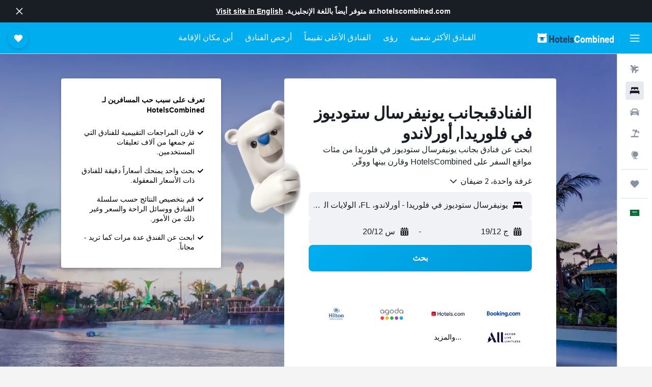

--- FILE ---
content_type: text/css;charset=UTF-8
request_url: https://content.r9cdn.net/res/combined.css?v=b41ea8677682aeb2e6a9e862de25810782d149cb&cluster=4
body_size: 3951
content:
@-webkit-keyframes wiggle{0%{-webkit-transform:rotateZ(8deg);transform:rotateZ(8deg)}50%{-webkit-transform:rotateZ(-8deg);transform:rotateZ(-8deg)}to{-webkit-transform:rotateZ(8deg);transform:rotateZ(8deg)}}@-moz-keyframes wiggle{0%{-webkit-transform:rotateZ(8deg);transform:rotateZ(8deg)}50%{-webkit-transform:rotateZ(-8deg);transform:rotateZ(-8deg)}to{-webkit-transform:rotateZ(8deg);transform:rotateZ(8deg)}}@keyframes wiggle{0%{-webkit-transform:rotateZ(8deg);transform:rotateZ(8deg)}50%{-webkit-transform:rotateZ(-8deg);transform:rotateZ(-8deg)}to{-webkit-transform:rotateZ(8deg);transform:rotateZ(8deg)}}@-webkit-keyframes fadeIn{0%{opacity:0;visibility:hidden}to{opacity:1;visibility:visible}}@-moz-keyframes fadeIn{0%{opacity:0;visibility:hidden}to{opacity:1;visibility:visible}}@keyframes fadeIn{0%{opacity:0;visibility:hidden}to{opacity:1;visibility:visible}}@-webkit-keyframes fadeOut{0%{opacity:1;visibility:visible}to{opacity:0;visibility:hidden}}@-moz-keyframes fadeOut{0%{opacity:1;visibility:visible}to{opacity:0;visibility:hidden}}@keyframes fadeOut{0%{opacity:1;visibility:visible}to{opacity:0;visibility:hidden}}@-webkit-keyframes cubeRotation{0%{transform:rotateX(-20deg) rotateY(-40deg)}50%{transform:rotateX(-20deg) rotateY(-240deg)}to{transform:rotateX(-20deg) rotateY(-400deg)}}@-moz-keyframes cubeRotation{0%{transform:rotateX(-20deg) rotateY(-40deg)}50%{transform:rotateX(-20deg) rotateY(-240deg)}to{transform:rotateX(-20deg) rotateY(-400deg)}}@keyframes cubeRotation{0%{transform:rotateX(-20deg) rotateY(-40deg)}50%{transform:rotateX(-20deg) rotateY(-240deg)}to{transform:rotateX(-20deg) rotateY(-400deg)}}@-webkit-keyframes fadeDown{0%{margin-top:-10px;opacity:0}to{margin-top:0;opacity:1}}@-moz-keyframes fadeDown{0%{margin-top:-10px;opacity:0}to{margin-top:0;opacity:1}}@keyframes fadeDown{0%{margin-top:-10px;opacity:0}to{margin-top:0;opacity:1}}@-webkit-keyframes fill{0%{width:0}to{width:100%}}@-moz-keyframes fill{0%{width:0}to{width:100%}}@keyframes fill{0%{width:0}to{width:100%}}@-webkit-keyframes pulseCircleShadow{0%{box-shadow:0 0 4px rgba(31,148,244,0.8)}50%{box-shadow:0 0 12px rgba(31,148,244,0.9)}to{box-shadow:0 0 4px rgba(31,148,244,0.8)}}@-moz-keyframes pulseCircleShadow{0%{box-shadow:0 0 4px rgba(31,148,244,0.8)}50%{box-shadow:0 0 12px rgba(31,148,244,0.9)}to{box-shadow:0 0 4px rgba(31,148,244,0.8)}}@keyframes pulseCircleShadow{0%{box-shadow:0 0 4px rgba(31,148,244,0.8)}50%{box-shadow:0 0 12px rgba(31,148,244,0.9)}to{box-shadow:0 0 4px rgba(31,148,244,0.8)}}@-webkit-keyframes pulseColor{0%{background-color:#9c9c9c}50%{background-color:#000}to{background-color:#9c9c9c}}@-moz-keyframes pulseColor{0%{background-color:#9c9c9c}50%{background-color:#000}to{background-color:#9c9c9c}}@keyframes pulseColor{0%{background-color:#9c9c9c}50%{background-color:#000}to{background-color:#9c9c9c}}@-webkit-keyframes pulseGray{0%{background:#f5f5f5}50%{background:#e5e5e5}to{background:#f5f5f5}}@-moz-keyframes pulseGray{0%{background:#f5f5f5}50%{background:#e5e5e5}to{background:#f5f5f5}}@keyframes pulseGray{0%{background:#f5f5f5}50%{background:#e5e5e5}to{background:#f5f5f5}}@-webkit-keyframes pulseLightGray{0%{background:#f1f4f7}50%{background:#fafafc}to{background:#f1f4f7}}@-moz-keyframes pulseLightGray{0%{background:#f1f4f7}50%{background:#fafafc}to{background:#f1f4f7}}@keyframes pulseLightGray{0%{background:#f1f4f7}50%{background:#fafafc}to{background:#f1f4f7}}@-webkit-keyframes fadeInFromNone{0%{height:auto;opacity:0}1%{height:auto;opacity:0}to{height:auto;opacity:1}}@-moz-keyframes fadeInFromNone{0%{height:auto;opacity:0}1%{height:auto;opacity:0}to{height:auto;opacity:1}}@keyframes fadeInFromNone{0%{height:auto;opacity:0}1%{height:auto;opacity:0}to{height:auto;opacity:1}}@-webkit-keyframes fadeOutToNone{0%{height:auto;opacity:1}99%{height:auto;opacity:0}to{height:0;opacity:0}}@-moz-keyframes fadeOutToNone{0%{height:auto;opacity:1}99%{height:auto;opacity:0}to{height:0;opacity:0}}@keyframes fadeOutToNone{0%{height:auto;opacity:1}99%{height:auto;opacity:0}to{height:0;opacity:0}}@-webkit-keyframes tinySpinner{to{transform:rotate(360deg)}}@-moz-keyframes tinySpinner{to{transform:rotate(360deg)}}@keyframes tinySpinner{to{transform:rotate(360deg)}}@-webkit-keyframes fadeDownOutUpIn{0%{opacity:1;transform:translateY(0)}40%{opacity:0;transform:translateY(150px)}60%{opacity:0;transform:translateY(150px)}to{opacity:1;transform:translateY(0)}}@-moz-keyframes fadeDownOutUpIn{0%{opacity:1;transform:translateY(0)}40%{opacity:0;transform:translateY(150px)}60%{opacity:0;transform:translateY(150px)}to{opacity:1;transform:translateY(0)}}@keyframes fadeDownOutUpIn{0%{opacity:1;transform:translateY(0)}40%{opacity:0;transform:translateY(150px)}60%{opacity:0;transform:translateY(150px)}to{opacity:1;transform:translateY(0)}}@-webkit-keyframes bounceIn{0%,20%,40%,60%,80%,to{-webkit-transition-timing-function:cubic-bezier(0.215,0.610,0.355,1.000);transition-timing-function:cubic-bezier(0.215,0.610,0.355,1.000)}0%{opacity:0;-webkit-transform:scale3d(.3,.3,.3);transform:scale3d(.3,.3,.3)}20%{-webkit-transform:scale3d(1.1,1.1,1.1);transform:scale3d(1.1,1.1,1.1)}40%{-webkit-transform:scale3d(.9,.9,.9);transform:scale3d(.9,.9,.9)}60%{opacity:1;-webkit-transform:scale3d(1.03,1.03,1.03);transform:scale3d(1.03,1.03,1.03)}80%{-webkit-transform:scale3d(.97,.97,.97);transform:scale3d(.97,.97,.97)}to{opacity:1;-webkit-transform:scale3d(1,1,1);transform:scale3d(1,1,1)}}@-moz-keyframes bounceIn{0%,20%,40%,60%,80%,to{-webkit-transition-timing-function:cubic-bezier(0.215,0.610,0.355,1.000);transition-timing-function:cubic-bezier(0.215,0.610,0.355,1.000)}0%{opacity:0;-webkit-transform:scale3d(.3,.3,.3);transform:scale3d(.3,.3,.3)}20%{-webkit-transform:scale3d(1.1,1.1,1.1);transform:scale3d(1.1,1.1,1.1)}40%{-webkit-transform:scale3d(.9,.9,.9);transform:scale3d(.9,.9,.9)}60%{opacity:1;-webkit-transform:scale3d(1.03,1.03,1.03);transform:scale3d(1.03,1.03,1.03)}80%{-webkit-transform:scale3d(.97,.97,.97);transform:scale3d(.97,.97,.97)}to{opacity:1;-webkit-transform:scale3d(1,1,1);transform:scale3d(1,1,1)}}@keyframes bounceIn{0%,20%,40%,60%,80%,to{-webkit-transition-timing-function:cubic-bezier(0.215,0.610,0.355,1.000);transition-timing-function:cubic-bezier(0.215,0.610,0.355,1.000)}0%{opacity:0;-webkit-transform:scale3d(.3,.3,.3);transform:scale3d(.3,.3,.3)}20%{-webkit-transform:scale3d(1.1,1.1,1.1);transform:scale3d(1.1,1.1,1.1)}40%{-webkit-transform:scale3d(.9,.9,.9);transform:scale3d(.9,.9,.9)}60%{opacity:1;-webkit-transform:scale3d(1.03,1.03,1.03);transform:scale3d(1.03,1.03,1.03)}80%{-webkit-transform:scale3d(.97,.97,.97);transform:scale3d(.97,.97,.97)}to{opacity:1;-webkit-transform:scale3d(1,1,1);transform:scale3d(1,1,1)}}@-webkit-keyframes pulse{20%{transform:scale(1.1)}40%{transform:scale(1)}}@-moz-keyframes pulse{20%{transform:scale(1.1)}40%{transform:scale(1)}}@keyframes pulse{20%{transform:scale(1.1)}40%{transform:scale(1)}}@-webkit-keyframes quickPulse{50%{transform:scale(1.1)}to{transform:scale(1)}}@-moz-keyframes quickPulse{50%{transform:scale(1.1)}to{transform:scale(1)}}@keyframes quickPulse{50%{transform:scale(1.1)}to{transform:scale(1)}}
html{line-height:1.15;-ms-text-size-adjust:100%;-webkit-text-size-adjust:100%;font-variation-settings:'slnt' 0}body{margin:0}h1{font-size:2em;margin:.67em 0}hr{box-sizing:content-box;height:0;overflow:visible}pre{font-family:monospace,monospace;font-size:1em}a{background-color:transparent;-webkit-text-decoration-skip:objects}abbr[title]{border-bottom:none;text-decoration:underline dotted}b,strong{font-weight:bolder}code,kbd,samp{font-family:monospace,monospace;font-size:1em}dfn{font-style:italic}small{font-size:80%}sub,sup{font-size:75%;line-height:0;position:relative;vertical-align:baseline}sub{bottom:-0.25em}sup{top:-0.5em}img{border-style:none}svg:not(:root){overflow:hidden}button,input,optgroup,select,textarea{font-family:inherit;font-size:100%;line-height:1.15;margin:0}button,input{overflow:visible}button,select{text-transform:none}button,html [type="button"],[type="reset"],[type="submit"]{-webkit-appearance:button}button::-moz-focus-inner{border-style:none;padding:0}[type="button"]::-moz-focus-inner{border-style:none;padding:0}[type="reset"]::-moz-focus-inner{border-style:none;padding:0}[type="submit"]::-moz-focus-inner{border-style:none;padding:0}button:-moz-focusring,[type="button"]:-moz-focusring,[type="reset"]:-moz-focusring,[type="submit"]:-moz-focusring{outline:1px dotted ButtonText}fieldset{padding:.35em .75em .625em}legend{box-sizing:border-box;color:inherit;display:table;max-width:100%;padding:0;white-space:normal}progress{vertical-align:baseline}textarea{overflow:auto}[type="checkbox"],[type="radio"]{box-sizing:border-box;padding:0}[type="number"]::-webkit-inner-spin-button{height:auto}[type="number"]::-webkit-outer-spin-button{height:auto}[type="search"]{-webkit-appearance:textfield;outline-offset:-2px}[type="search"]::-webkit-search-cancel-button{-webkit-appearance:none}[type="search"]::-webkit-search-decoration{-webkit-appearance:none}::-webkit-file-upload-button{-webkit-appearance:button;font:inherit}details,menu{display:block}summary{display:list-item}template,[hidden]{display:none}.react.react-st{background-color:#f4f4f4;font-family:"Brezel Grotesk","Helvetica Neue",Helvetica,Arial,sans-serif;font-weight:400;font-size:16px;line-height:1.231;-webkit-font-smoothing:antialiased;-moz-osx-font-smoothing:grayscale}.react.react-st *:focus{outline:none}.react.react-st .ui-button{padding:0;border:none;border-radius:0;outline:inherit;white-space:normal;text-overflow:inherit;overflow:visible;color:inherit;background:none;box-shadow:none;font-size:inherit;font-weight:inherit;text-decoration:inherit;line-height:normal}.react.react-st .ui-button:hover,.react.react-st .ui-button:focus{box-shadow:none}.react.react-st .ui-button[disabled]{color:inherit}.react.react-st .ui-button::-moz-focus-inner{padding:0;border:0;margin:0}.react.react-st .ui-button:-moz-focusring{outline:none}.react.react-st .ui-themed-header{font-weight:200;line-height:normal;margin:1.3em 0 .7em}.react.react-st.m-debug-project-name:after{font-size:9px;content:'STANDALONE';display:block;position:fixed;top:0;right:0;z-index:10010;padding:0 2px;font-weight:700;color:#000;background-color:cyan}.react.react-st .visuallyhidden{border:0;clip:rect(0 0 0 0);height:1px;margin:-1px;overflow:hidden;padding:0;position:absolute;width:1px}body.a11y-tab-navigation.a11y-focus-outlines a:focus:not(.hide-focus-outline):not([class*="pres-no-default-outline"]),body.a11y-tab-navigation .a11y-focus-outlines a:focus:not(.hide-focus-outline):not([class*="pres-no-default-outline"]),body.a11y-tab-navigation.a11y-focus-outlines *:focus:not(.hide-focus-outline):not([class*="pres-no-default-outline"]),body.a11y-tab-navigation .a11y-focus-outlines *:focus:not(.hide-focus-outline):not([class*="pres-no-default-outline"]),body.a11y-tab-navigation.a11y-focus-outlines .a11y-focused:not(.hide-focus-outline):not([class*="pres-no-default-outline"]),body.a11y-tab-navigation .a11y-focus-outlines .a11y-focused:not(.hide-focus-outline):not([class*="pres-no-default-outline"]){outline:#009dd8 solid 2px;outline-offset:2px}body.a11y-tab-navigation.a11y-focus-outlines button:-moz-focusring:not(.hide-focus-outline),body.a11y-tab-navigation .a11y-focus-outlines button:-moz-focusring:not(.hide-focus-outline){outline:#009dd8 solid 2px;outline-offset:2px;-moz-outline-radius:initial}
html.themed{background-color:#f9fafb;color:#191e24;font-size:16px}html.themed .Py0r.Py0r-mod-shape-round{border-radius:50%!important}html.themed .RxNS.RxNS-mod-size-small{border-radius:20px!important}html.themed .RxNS.RxNS-mod-size-medium{border-radius:24px!important}
.kml-layout{display:block;margin-left:auto;margin-right:auto;width:100%;max-width:1080px;max-width:min(100%,1080px)}.kml-layout.edges{padding-right:30px;padding-left:30px}.kml-layout.no-edges{padding-right:0;padding-left:0}@media (min-width:360px){.kml-layout.edges-xs{padding-right:30px;padding-left:30px}.kml-layout.no-edges-xs{padding-right:0;padding-left:0}.kml-layout.snap{width:343px}}@media (min-width:640px){.kml-layout.edges-s{padding-right:30px;padding-left:30px}.kml-layout.no-edges-s{padding-right:0;padding-left:0}.kml-layout.snap{width:623px}}@media (min-width:768px){.kml-layout.edges-m{padding-right:30px;padding-left:30px}.kml-layout.no-edges-m{padding-right:0;padding-left:0}.kml-layout.snap{width:751px}}@media (min-width:960px){.kml-layout.edges-ml{padding-right:30px;padding-left:30px}.kml-layout.no-edges-ml{padding-right:0;padding-left:0}.kml-layout.snap{width:943px}}@media (min-width:1024px){.kml-layout.edges-l{padding-right:30px;padding-left:30px}.kml-layout.no-edges-l{padding-right:0;padding-left:0}.kml-layout.snap{width:1007px}}@media (min-width:1280px){.kml-layout.edges-xl{padding-right:30px;padding-left:30px}.kml-layout.no-edges-xl{padding-right:0;padding-left:0}.kml-layout.snap{width:1263px}}@media (min-width:1440px){.kml-layout.edges-xxl{padding-right:30px;padding-left:30px}.kml-layout.no-edges-xxl{padding-right:0;padding-left:0}.kml-layout.snap{width:1423px}}@media (min-width:1080px){.kml-layout.edges-std{padding-right:30px;padding-left:30px}.kml-layout.no-edges-std{padding-right:0;padding-left:0}.kml-layout.snap{width:1063px}}@media (min-width:1160px){.kml-layout.edges-trips{padding-right:30px;padding-left:30px}.kml-layout.no-edges-trips{padding-right:0;padding-left:0}.kml-layout.snap{width:1143px}}@media (min-width:1190px){.kml-layout.edges-mid{padding-right:30px;padding-left:30px}.kml-layout.no-edges-mid{padding-right:0;padding-left:0}.kml-layout.snap{width:1173px}}@media (min-width:1340px){.kml-layout.edges-wide{padding-right:30px;padding-left:30px}.kml-layout.no-edges-wide{padding-right:0;padding-left:0}.kml-layout.snap{width:1323px}.kml-layout.snap.mod-full{width:100%}}@media (min-width:0) and (max-width:639px){.kml-layout.mobile-edges{padding-right:10px;padding-left:10px}}@media (min-width:640px) and (max-width:767px){.kml-layout.mobile-edges{padding-right:1em;padding-left:1em}}.kml-layout.mod-wide,body.wide .kml-layout:not(.mod-full):not(.mod-mid):not(.mod-trips){max-width:1340px}body.wide-fd .kml-layout:not(.mod-full):not(.mod-mid):not(.mod-trips){max-width:min(100%,1340px)}.kml-layout.mod-full,body.full .kml-layout:not(.mod-wide):not(.mod-mid):not(.mod-trips){max-width:inherit}.kml-layout.mod-mid,body.mid .kml-layout:not(.mod-wide):not(.mod-full):not(.mod-trips){max-width:1190px}.kml-layout.mod-trips,body.trips .kml-layout:not(.mod-wide):not(.mod-full):not(.mod-mid){max-width:1160px}.kml-row{display:flex;flex-grow:1;min-width:0}.kml-row:not(.mod-row-nowrap){flex-wrap:wrap}.kml-row:not(.mod-row-gapless):not(.mod-row-compact){margin:-8px}.kml-row:not(.mod-row-gapless):not(.mod-row-compact):not(.mod-no-padding-between-rows)+.kml-row:not(.mod-row-gapless):not(.mod-row-compact):not(.mod-no-padding-between-rows){padding-top:8px}.kml-row:not(.mod-row-gapless).mod-row-compact{margin:-2px}.kml-row:not(.mod-row-gapless).mod-row-compact:not(.mod-no-padding-between-rows)+.kml-row:not(.mod-row-gapless).mod-row-compact:not(.mod-no-padding-between-rows){padding-top:2px}.kml-col,[class*='kml-col-']{position:relative;width:100%;min-height:1px}.kml-row:not(.mod-row-gapless):not(.mod-row-compact)>.kml-col,.kml-row:not(.mod-row-gapless):not(.mod-row-compact)>[class*='kml-col-']{padding:8px}.kml-row:not(.mod-row-gapless).mod-row-compact>.kml-col,.kml-row:not(.mod-row-gapless).mod-row-compact>[class*='kml-col-']{padding:2px}.kml-col{display:block;flex-grow:1;flex-basis:0;max-width:100%}.kml-col-1-12{display:block;flex-grow:0;flex-shrink:0;flex-basis:8.3333333%;max-width:8.3333333%}.kml-col-2-12{display:block;flex-grow:0;flex-shrink:0;flex-basis:16.6666667%;max-width:16.6666667%}.kml-col-3-12{display:block;flex-grow:0;flex-shrink:0;flex-basis:25%;max-width:25%}.kml-col-4-12{display:block;flex-grow:0;flex-shrink:0;flex-basis:33.3333333%;max-width:33.3333333%}.kml-col-5-12{display:block;flex-grow:0;flex-shrink:0;flex-basis:41.6666667%;max-width:41.6666667%}.kml-col-6-12{display:block;flex-grow:0;flex-shrink:0;flex-basis:50%;max-width:50%}.kml-col-7-12{display:block;flex-grow:0;flex-shrink:0;flex-basis:58.3333333%;max-width:58.3333333%}.kml-col-8-12{display:block;flex-grow:0;flex-shrink:0;flex-basis:66.6666667%;max-width:66.6666667%}.kml-col-9-12{display:block;flex-grow:0;flex-shrink:0;flex-basis:75%;max-width:75%}.kml-col-10-12{display:block;flex-grow:0;flex-shrink:0;flex-basis:83.3333333%;max-width:83.3333333%}.kml-col-11-12{display:block;flex-grow:0;flex-shrink:0;flex-basis:91.6666667%;max-width:91.6666667%}.kml-col-12-12{display:block;flex-grow:0;flex-shrink:0;flex-basis:100%;max-width:100%}.kml-order-1-12{order:1}.kml-offset-1-12{margin-right:8.3333333%}.kml-order-2-12{order:2}.kml-offset-2-12{margin-right:16.6666667%}.kml-order-3-12{order:3}.kml-offset-3-12{margin-right:25%}.kml-order-4-12{order:4}.kml-offset-4-12{margin-right:33.3333333%}.kml-order-5-12{order:5}.kml-offset-5-12{margin-right:41.6666667%}.kml-order-6-12{order:6}.kml-offset-6-12{margin-right:50%}.kml-order-7-12{order:7}.kml-offset-7-12{margin-right:58.3333333%}.kml-order-8-12{order:8}.kml-offset-8-12{margin-right:66.6666667%}.kml-order-9-12{order:9}.kml-offset-9-12{margin-right:75%}.kml-order-10-12{order:10}.kml-offset-10-12{margin-right:83.3333333%}.kml-order-11-12{order:11}.kml-offset-11-12{margin-right:91.6666667%}.kml-order-12-12{order:12}.kml-offset-12-12{margin-right:100%}.kml-col-auto{flex-grow:0;flex-shrink:0;flex-basis:auto;width:auto;max-width:100%}.kml-col-hidden{display:none}@media only screen and (min-width:360px){.kml-col-xs{display:block;flex-grow:1;flex-basis:0;max-width:100%}.kml-col-1-12-xs{display:block;flex-grow:0;flex-shrink:0;flex-basis:8.3333333%;max-width:8.3333333%}.kml-col-2-12-xs{display:block;flex-grow:0;flex-shrink:0;flex-basis:16.6666667%;max-width:16.6666667%}.kml-col-3-12-xs{display:block;flex-grow:0;flex-shrink:0;flex-basis:25%;max-width:25%}.kml-col-4-12-xs{display:block;flex-grow:0;flex-shrink:0;flex-basis:33.3333333%;max-width:33.3333333%}.kml-col-5-12-xs{display:block;flex-grow:0;flex-shrink:0;flex-basis:41.6666667%;max-width:41.6666667%}.kml-col-6-12-xs{display:block;flex-grow:0;flex-shrink:0;flex-basis:50%;max-width:50%}.kml-col-7-12-xs{display:block;flex-grow:0;flex-shrink:0;flex-basis:58.3333333%;max-width:58.3333333%}.kml-col-8-12-xs{display:block;flex-grow:0;flex-shrink:0;flex-basis:66.6666667%;max-width:66.6666667%}.kml-col-9-12-xs{display:block;flex-grow:0;flex-shrink:0;flex-basis:75%;max-width:75%}.kml-col-10-12-xs{display:block;flex-grow:0;flex-shrink:0;flex-basis:83.3333333%;max-width:83.3333333%}.kml-col-11-12-xs{display:block;flex-grow:0;flex-shrink:0;flex-basis:91.6666667%;max-width:91.6666667%}.kml-col-12-12-xs{display:block;flex-grow:0;flex-shrink:0;flex-basis:100%;max-width:100%}.kml-order-1-12-xs{order:1}.kml-offset-1-12-xs{margin-right:8.3333333%}.kml-order-2-12-xs{order:2}.kml-offset-2-12-xs{margin-right:16.6666667%}.kml-order-3-12-xs{order:3}.kml-offset-3-12-xs{margin-right:25%}.kml-order-4-12-xs{order:4}.kml-offset-4-12-xs{margin-right:33.3333333%}.kml-order-5-12-xs{order:5}.kml-offset-5-12-xs{margin-right:41.6666667%}.kml-order-6-12-xs{order:6}.kml-offset-6-12-xs{margin-right:50%}.kml-order-7-12-xs{order:7}.kml-offset-7-12-xs{margin-right:58.3333333%}.kml-order-8-12-xs{order:8}.kml-offset-8-12-xs{margin-right:66.6666667%}.kml-order-9-12-xs{order:9}.kml-offset-9-12-xs{margin-right:75%}.kml-order-10-12-xs{order:10}.kml-offset-10-12-xs{margin-right:83.3333333%}.kml-order-11-12-xs{order:11}.kml-offset-11-12-xs{margin-right:91.6666667%}.kml-order-12-12-xs{order:12}.kml-offset-12-12-xs{margin-right:100%}.kml-col-auto-xs{flex-grow:0;flex-shrink:0;flex-basis:auto;width:auto;max-width:100%}.kml-col-hidden-xs{display:none}}@media only screen and (min-width:640px){.kml-col-s{display:block;flex-grow:1;flex-basis:0;max-width:100%}.kml-col-1-12-s{display:block;flex-grow:0;flex-shrink:0;flex-basis:8.3333333%;max-width:8.3333333%}.kml-col-2-12-s{display:block;flex-grow:0;flex-shrink:0;flex-basis:16.6666667%;max-width:16.6666667%}.kml-col-3-12-s{display:block;flex-grow:0;flex-shrink:0;flex-basis:25%;max-width:25%}.kml-col-4-12-s{display:block;flex-grow:0;flex-shrink:0;flex-basis:33.3333333%;max-width:33.3333333%}.kml-col-5-12-s{display:block;flex-grow:0;flex-shrink:0;flex-basis:41.6666667%;max-width:41.6666667%}.kml-col-6-12-s{display:block;flex-grow:0;flex-shrink:0;flex-basis:50%;max-width:50%}.kml-col-7-12-s{display:block;flex-grow:0;flex-shrink:0;flex-basis:58.3333333%;max-width:58.3333333%}.kml-col-8-12-s{display:block;flex-grow:0;flex-shrink:0;flex-basis:66.6666667%;max-width:66.6666667%}.kml-col-9-12-s{display:block;flex-grow:0;flex-shrink:0;flex-basis:75%;max-width:75%}.kml-col-10-12-s{display:block;flex-grow:0;flex-shrink:0;flex-basis:83.3333333%;max-width:83.3333333%}.kml-col-11-12-s{display:block;flex-grow:0;flex-shrink:0;flex-basis:91.6666667%;max-width:91.6666667%}.kml-col-12-12-s{display:block;flex-grow:0;flex-shrink:0;flex-basis:100%;max-width:100%}.kml-order-1-12-s{order:1}.kml-offset-1-12-s{margin-right:8.3333333%}.kml-order-2-12-s{order:2}.kml-offset-2-12-s{margin-right:16.6666667%}.kml-order-3-12-s{order:3}.kml-offset-3-12-s{margin-right:25%}.kml-order-4-12-s{order:4}.kml-offset-4-12-s{margin-right:33.3333333%}.kml-order-5-12-s{order:5}.kml-offset-5-12-s{margin-right:41.6666667%}.kml-order-6-12-s{order:6}.kml-offset-6-12-s{margin-right:50%}.kml-order-7-12-s{order:7}.kml-offset-7-12-s{margin-right:58.3333333%}.kml-order-8-12-s{order:8}.kml-offset-8-12-s{margin-right:66.6666667%}.kml-order-9-12-s{order:9}.kml-offset-9-12-s{margin-right:75%}.kml-order-10-12-s{order:10}.kml-offset-10-12-s{margin-right:83.3333333%}.kml-order-11-12-s{order:11}.kml-offset-11-12-s{margin-right:91.6666667%}.kml-order-12-12-s{order:12}.kml-offset-12-12-s{margin-right:100%}.kml-col-auto-s{flex-grow:0;flex-shrink:0;flex-basis:auto;width:auto;max-width:100%}.kml-col-hidden-s{display:none}}@media only screen and (min-width:768px){.kml-col-m{display:block;flex-grow:1;flex-basis:0;max-width:100%}.kml-col-1-12-m{display:block;flex-grow:0;flex-shrink:0;flex-basis:8.3333333%;max-width:8.3333333%}.kml-col-2-12-m{display:block;flex-grow:0;flex-shrink:0;flex-basis:16.6666667%;max-width:16.6666667%}.kml-col-3-12-m{display:block;flex-grow:0;flex-shrink:0;flex-basis:25%;max-width:25%}.kml-col-4-12-m{display:block;flex-grow:0;flex-shrink:0;flex-basis:33.3333333%;max-width:33.3333333%}.kml-col-5-12-m{display:block;flex-grow:0;flex-shrink:0;flex-basis:41.6666667%;max-width:41.6666667%}.kml-col-6-12-m{display:block;flex-grow:0;flex-shrink:0;flex-basis:50%;max-width:50%}.kml-col-7-12-m{display:block;flex-grow:0;flex-shrink:0;flex-basis:58.3333333%;max-width:58.3333333%}.kml-col-8-12-m{display:block;flex-grow:0;flex-shrink:0;flex-basis:66.6666667%;max-width:66.6666667%}.kml-col-9-12-m{display:block;flex-grow:0;flex-shrink:0;flex-basis:75%;max-width:75%}.kml-col-10-12-m{display:block;flex-grow:0;flex-shrink:0;flex-basis:83.3333333%;max-width:83.3333333%}.kml-col-11-12-m{display:block;flex-grow:0;flex-shrink:0;flex-basis:91.6666667%;max-width:91.6666667%}.kml-col-12-12-m{display:block;flex-grow:0;flex-shrink:0;flex-basis:100%;max-width:100%}.kml-order-1-12-m{order:1}.kml-offset-1-12-m{margin-right:8.3333333%}.kml-order-2-12-m{order:2}.kml-offset-2-12-m{margin-right:16.6666667%}.kml-order-3-12-m{order:3}.kml-offset-3-12-m{margin-right:25%}.kml-order-4-12-m{order:4}.kml-offset-4-12-m{margin-right:33.3333333%}.kml-order-5-12-m{order:5}.kml-offset-5-12-m{margin-right:41.6666667%}.kml-order-6-12-m{order:6}.kml-offset-6-12-m{margin-right:50%}.kml-order-7-12-m{order:7}.kml-offset-7-12-m{margin-right:58.3333333%}.kml-order-8-12-m{order:8}.kml-offset-8-12-m{margin-right:66.6666667%}.kml-order-9-12-m{order:9}.kml-offset-9-12-m{margin-right:75%}.kml-order-10-12-m{order:10}.kml-offset-10-12-m{margin-right:83.3333333%}.kml-order-11-12-m{order:11}.kml-offset-11-12-m{margin-right:91.6666667%}.kml-order-12-12-m{order:12}.kml-offset-12-12-m{margin-right:100%}.kml-col-auto-m{flex-grow:0;flex-shrink:0;flex-basis:auto;width:auto;max-width:100%}.kml-col-hidden-m{display:none}}@media only screen and (min-width:960px){.kml-col-ml{display:block;flex-grow:1;flex-basis:0;max-width:100%}.kml-col-1-12-ml{display:block;flex-grow:0;flex-shrink:0;flex-basis:8.3333333%;max-width:8.3333333%}.kml-col-2-12-ml{display:block;flex-grow:0;flex-shrink:0;flex-basis:16.6666667%;max-width:16.6666667%}.kml-col-3-12-ml{display:block;flex-grow:0;flex-shrink:0;flex-basis:25%;max-width:25%}.kml-col-4-12-ml{display:block;flex-grow:0;flex-shrink:0;flex-basis:33.3333333%;max-width:33.3333333%}.kml-col-5-12-ml{display:block;flex-grow:0;flex-shrink:0;flex-basis:41.6666667%;max-width:41.6666667%}.kml-col-6-12-ml{display:block;flex-grow:0;flex-shrink:0;flex-basis:50%;max-width:50%}.kml-col-7-12-ml{display:block;flex-grow:0;flex-shrink:0;flex-basis:58.3333333%;max-width:58.3333333%}.kml-col-8-12-ml{display:block;flex-grow:0;flex-shrink:0;flex-basis:66.6666667%;max-width:66.6666667%}.kml-col-9-12-ml{display:block;flex-grow:0;flex-shrink:0;flex-basis:75%;max-width:75%}.kml-col-10-12-ml{display:block;flex-grow:0;flex-shrink:0;flex-basis:83.3333333%;max-width:83.3333333%}.kml-col-11-12-ml{display:block;flex-grow:0;flex-shrink:0;flex-basis:91.6666667%;max-width:91.6666667%}.kml-col-12-12-ml{display:block;flex-grow:0;flex-shrink:0;flex-basis:100%;max-width:100%}.kml-order-1-12-ml{order:1}.kml-offset-1-12-ml{margin-right:8.3333333%}.kml-order-2-12-ml{order:2}.kml-offset-2-12-ml{margin-right:16.6666667%}.kml-order-3-12-ml{order:3}.kml-offset-3-12-ml{margin-right:25%}.kml-order-4-12-ml{order:4}.kml-offset-4-12-ml{margin-right:33.3333333%}.kml-order-5-12-ml{order:5}.kml-offset-5-12-ml{margin-right:41.6666667%}.kml-order-6-12-ml{order:6}.kml-offset-6-12-ml{margin-right:50%}.kml-order-7-12-ml{order:7}.kml-offset-7-12-ml{margin-right:58.3333333%}.kml-order-8-12-ml{order:8}.kml-offset-8-12-ml{margin-right:66.6666667%}.kml-order-9-12-ml{order:9}.kml-offset-9-12-ml{margin-right:75%}.kml-order-10-12-ml{order:10}.kml-offset-10-12-ml{margin-right:83.3333333%}.kml-order-11-12-ml{order:11}.kml-offset-11-12-ml{margin-right:91.6666667%}.kml-order-12-12-ml{order:12}.kml-offset-12-12-ml{margin-right:100%}.kml-col-auto-ml{flex-grow:0;flex-shrink:0;flex-basis:auto;width:auto;max-width:100%}.kml-col-hidden-ml{display:none}}@media only screen and (min-width:1024px){.kml-col-l{display:block;flex-grow:1;flex-basis:0;max-width:100%}.kml-col-1-12-l{display:block;flex-grow:0;flex-shrink:0;flex-basis:8.3333333%;max-width:8.3333333%}.kml-col-2-12-l{display:block;flex-grow:0;flex-shrink:0;flex-basis:16.6666667%;max-width:16.6666667%}.kml-col-3-12-l{display:block;flex-grow:0;flex-shrink:0;flex-basis:25%;max-width:25%}.kml-col-4-12-l{display:block;flex-grow:0;flex-shrink:0;flex-basis:33.3333333%;max-width:33.3333333%}.kml-col-5-12-l{display:block;flex-grow:0;flex-shrink:0;flex-basis:41.6666667%;max-width:41.6666667%}.kml-col-6-12-l{display:block;flex-grow:0;flex-shrink:0;flex-basis:50%;max-width:50%}.kml-col-7-12-l{display:block;flex-grow:0;flex-shrink:0;flex-basis:58.3333333%;max-width:58.3333333%}.kml-col-8-12-l{display:block;flex-grow:0;flex-shrink:0;flex-basis:66.6666667%;max-width:66.6666667%}.kml-col-9-12-l{display:block;flex-grow:0;flex-shrink:0;flex-basis:75%;max-width:75%}.kml-col-10-12-l{display:block;flex-grow:0;flex-shrink:0;flex-basis:83.3333333%;max-width:83.3333333%}.kml-col-11-12-l{display:block;flex-grow:0;flex-shrink:0;flex-basis:91.6666667%;max-width:91.6666667%}.kml-col-12-12-l{display:block;flex-grow:0;flex-shrink:0;flex-basis:100%;max-width:100%}.kml-order-1-12-l{order:1}.kml-offset-1-12-l{margin-right:8.3333333%}.kml-order-2-12-l{order:2}.kml-offset-2-12-l{margin-right:16.6666667%}.kml-order-3-12-l{order:3}.kml-offset-3-12-l{margin-right:25%}.kml-order-4-12-l{order:4}.kml-offset-4-12-l{margin-right:33.3333333%}.kml-order-5-12-l{order:5}.kml-offset-5-12-l{margin-right:41.6666667%}.kml-order-6-12-l{order:6}.kml-offset-6-12-l{margin-right:50%}.kml-order-7-12-l{order:7}.kml-offset-7-12-l{margin-right:58.3333333%}.kml-order-8-12-l{order:8}.kml-offset-8-12-l{margin-right:66.6666667%}.kml-order-9-12-l{order:9}.kml-offset-9-12-l{margin-right:75%}.kml-order-10-12-l{order:10}.kml-offset-10-12-l{margin-right:83.3333333%}.kml-order-11-12-l{order:11}.kml-offset-11-12-l{margin-right:91.6666667%}.kml-order-12-12-l{order:12}.kml-offset-12-12-l{margin-right:100%}.kml-col-auto-l{flex-grow:0;flex-shrink:0;flex-basis:auto;width:auto;max-width:100%}.kml-col-hidden-l{display:none}}@media only screen and (min-width:1280px){.kml-col-xl{display:block;flex-grow:1;flex-basis:0;max-width:100%}.kml-col-1-12-xl{display:block;flex-grow:0;flex-shrink:0;flex-basis:8.3333333%;max-width:8.3333333%}.kml-col-2-12-xl{display:block;flex-grow:0;flex-shrink:0;flex-basis:16.6666667%;max-width:16.6666667%}.kml-col-3-12-xl{display:block;flex-grow:0;flex-shrink:0;flex-basis:25%;max-width:25%}.kml-col-4-12-xl{display:block;flex-grow:0;flex-shrink:0;flex-basis:33.3333333%;max-width:33.3333333%}.kml-col-5-12-xl{display:block;flex-grow:0;flex-shrink:0;flex-basis:41.6666667%;max-width:41.6666667%}.kml-col-6-12-xl{display:block;flex-grow:0;flex-shrink:0;flex-basis:50%;max-width:50%}.kml-col-7-12-xl{display:block;flex-grow:0;flex-shrink:0;flex-basis:58.3333333%;max-width:58.3333333%}.kml-col-8-12-xl{display:block;flex-grow:0;flex-shrink:0;flex-basis:66.6666667%;max-width:66.6666667%}.kml-col-9-12-xl{display:block;flex-grow:0;flex-shrink:0;flex-basis:75%;max-width:75%}.kml-col-10-12-xl{display:block;flex-grow:0;flex-shrink:0;flex-basis:83.3333333%;max-width:83.3333333%}.kml-col-11-12-xl{display:block;flex-grow:0;flex-shrink:0;flex-basis:91.6666667%;max-width:91.6666667%}.kml-col-12-12-xl{display:block;flex-grow:0;flex-shrink:0;flex-basis:100%;max-width:100%}.kml-order-1-12-xl{order:1}.kml-offset-1-12-xl{margin-right:8.3333333%}.kml-order-2-12-xl{order:2}.kml-offset-2-12-xl{margin-right:16.6666667%}.kml-order-3-12-xl{order:3}.kml-offset-3-12-xl{margin-right:25%}.kml-order-4-12-xl{order:4}.kml-offset-4-12-xl{margin-right:33.3333333%}.kml-order-5-12-xl{order:5}.kml-offset-5-12-xl{margin-right:41.6666667%}.kml-order-6-12-xl{order:6}.kml-offset-6-12-xl{margin-right:50%}.kml-order-7-12-xl{order:7}.kml-offset-7-12-xl{margin-right:58.3333333%}.kml-order-8-12-xl{order:8}.kml-offset-8-12-xl{margin-right:66.6666667%}.kml-order-9-12-xl{order:9}.kml-offset-9-12-xl{margin-right:75%}.kml-order-10-12-xl{order:10}.kml-offset-10-12-xl{margin-right:83.3333333%}.kml-order-11-12-xl{order:11}.kml-offset-11-12-xl{margin-right:91.6666667%}.kml-order-12-12-xl{order:12}.kml-offset-12-12-xl{margin-right:100%}.kml-col-auto-xl{flex-grow:0;flex-shrink:0;flex-basis:auto;width:auto;max-width:100%}.kml-col-hidden-xl{display:none}}@media only screen and (min-width:1440px){.kml-col-xxl{display:block;flex-grow:1;flex-basis:0;max-width:100%}.kml-col-1-12-xxl{display:block;flex-grow:0;flex-shrink:0;flex-basis:8.3333333%;max-width:8.3333333%}.kml-col-2-12-xxl{display:block;flex-grow:0;flex-shrink:0;flex-basis:16.6666667%;max-width:16.6666667%}.kml-col-3-12-xxl{display:block;flex-grow:0;flex-shrink:0;flex-basis:25%;max-width:25%}.kml-col-4-12-xxl{display:block;flex-grow:0;flex-shrink:0;flex-basis:33.3333333%;max-width:33.3333333%}.kml-col-5-12-xxl{display:block;flex-grow:0;flex-shrink:0;flex-basis:41.6666667%;max-width:41.6666667%}.kml-col-6-12-xxl{display:block;flex-grow:0;flex-shrink:0;flex-basis:50%;max-width:50%}.kml-col-7-12-xxl{display:block;flex-grow:0;flex-shrink:0;flex-basis:58.3333333%;max-width:58.3333333%}.kml-col-8-12-xxl{display:block;flex-grow:0;flex-shrink:0;flex-basis:66.6666667%;max-width:66.6666667%}.kml-col-9-12-xxl{display:block;flex-grow:0;flex-shrink:0;flex-basis:75%;max-width:75%}.kml-col-10-12-xxl{display:block;flex-grow:0;flex-shrink:0;flex-basis:83.3333333%;max-width:83.3333333%}.kml-col-11-12-xxl{display:block;flex-grow:0;flex-shrink:0;flex-basis:91.6666667%;max-width:91.6666667%}.kml-col-12-12-xxl{display:block;flex-grow:0;flex-shrink:0;flex-basis:100%;max-width:100%}.kml-order-1-12-xxl{order:1}.kml-offset-1-12-xxl{margin-right:8.3333333%}.kml-order-2-12-xxl{order:2}.kml-offset-2-12-xxl{margin-right:16.6666667%}.kml-order-3-12-xxl{order:3}.kml-offset-3-12-xxl{margin-right:25%}.kml-order-4-12-xxl{order:4}.kml-offset-4-12-xxl{margin-right:33.3333333%}.kml-order-5-12-xxl{order:5}.kml-offset-5-12-xxl{margin-right:41.6666667%}.kml-order-6-12-xxl{order:6}.kml-offset-6-12-xxl{margin-right:50%}.kml-order-7-12-xxl{order:7}.kml-offset-7-12-xxl{margin-right:58.3333333%}.kml-order-8-12-xxl{order:8}.kml-offset-8-12-xxl{margin-right:66.6666667%}.kml-order-9-12-xxl{order:9}.kml-offset-9-12-xxl{margin-right:75%}.kml-order-10-12-xxl{order:10}.kml-offset-10-12-xxl{margin-right:83.3333333%}.kml-order-11-12-xxl{order:11}.kml-offset-11-12-xxl{margin-right:91.6666667%}.kml-order-12-12-xxl{order:12}.kml-offset-12-12-xxl{margin-right:100%}.kml-col-auto-xxl{flex-grow:0;flex-shrink:0;flex-basis:auto;width:auto;max-width:100%}.kml-col-hidden-xxl{display:none}}@keyframes kml-from-top-left{0%{opacity:0;transform:translate(-50%,50%) scale(0)}50%{opacity:1}to{transform:translate(0,0) scale(1);opacity:1}}@keyframes kml-from-bottom-left{0%{opacity:0;transform:translate(-50%,50%) scale(0)}50%{opacity:1}to{transform:translate(0,0) scale(1);opacity:1}}@keyframes kml-from-top-right{0%{opacity:0;transform:translate(-50%,50%) scale(0)}50%{opacity:1}to{transform:translate(0,0) scale(1);opacity:1}}@keyframes kml-from-bottom-right{0%{opacity:0;transform:translate(-50%,50%) scale(0)}50%{opacity:1}to{transform:translate(0,0) scale(1);opacity:1}}@keyframes kml-placeholder-shimmer{0%{background-position:115% 0}to{background-position:-115% 0}}@keyframes kml-horizontal-shimmer{0%{background-position:-4rem top}10%{opacity:.6}40%{opacity:1}70%{background-position:12.5rem top}to{background-position:12.5rem top}}html{line-height:1.15;-webkit-text-size-adjust:100%;font-variation-settings:'slnt' 0}body{margin:0}main{display:block}h1{font-size:2em;margin:.67em 0}hr{box-sizing:content-box;height:0;overflow:visible}pre{font-family:monospace,monospace;font-size:1em}a{background-color:transparent}abbr[title]{border-bottom:none;text-decoration:underline dotted}b,strong{font-weight:bolder}code,kbd,samp{font-family:monospace,monospace;font-size:1em}small{font-size:80%}sub,sup{font-size:75%;line-height:0;position:relative;vertical-align:baseline}sub{bottom:-0.25em}sup{top:-0.5em}img{border-style:none}button{font-family:inherit;font-size:100%;margin:0;font-variation-settings:'slnt' 0}input,optgroup,select,textarea{font-family:inherit;font-size:100%;line-height:1.15;margin:0;font-variation-settings:'slnt' 0}input{overflow:visible}button,select{text-transform:none}button,[type="button"],[type="reset"],[type="submit"]{-webkit-appearance:button}button::-moz-focus-inner{border-style:none;padding:0}[type="button"]::-moz-focus-inner{border-style:none;padding:0}[type="reset"]::-moz-focus-inner{border-style:none;padding:0}[type="submit"]::-moz-focus-inner{border-style:none;padding:0}button:-moz-focusring,[type="button"]:-moz-focusring,[type="reset"]:-moz-focusring,[type="submit"]:-moz-focusring{outline:1px dotted ButtonText}fieldset{padding:.35em .75em .625em}legend{box-sizing:border-box;color:inherit;display:table;max-width:100%;padding:0;white-space:normal}progress{vertical-align:baseline}textarea{overflow:auto}[type="checkbox"],[type="radio"]{box-sizing:border-box;padding:0}[type="number"]::-webkit-inner-spin-button{height:auto}[type="number"]::-webkit-outer-spin-button{height:auto}[type="search"]{-webkit-appearance:textfield;outline-offset:-2px}[type="search"]::-webkit-search-decoration{-webkit-appearance:none}::-webkit-file-upload-button{-webkit-appearance:button;font:inherit}details{display:block}summary{display:list-item}template,[hidden]{display:none}*{box-sizing:border-box}*::before{box-sizing:border-box}*::after{box-sizing:border-box}ol,ul{list-style:none;margin:0;padding:0}button{padding:0;color:inherit;border:0;background:none;outline:inherit;overflow:visible;text-overflow:inherit;white-space:normal;text-decoration:inherit;line-height:normal;letter-spacing:normal;word-spacing:normal}@font-face{font-family:'icons';src:url("/res/css/font/htc/icons.woff?v=311f35c5a442440d16d3db0fc657804d016e9b7c&cluster=4") format('woff');font-weight:normal;font-style:normal}@font-face{font-family:'Brezel Grotesk';src:url("/res/css/font/htc/BrezelGroteskWeb-Regular.woff?v=96c83579a83c57d7ae3884d39b23d10957cb94f7&cluster=4") format('woff');font-weight:normal;font-style:normal;font-display:swap}@font-face{font-family:'BrezelGrotesk-Bold';src:url("/res/css/font/htc/BrezelGroteskWeb-Bold.woff?v=3171856902f30f09f4ebe9bef49687fff8ff42d6&cluster=4") format('woff');font-weight:bold;font-style:normal;font-display:swap}@font-face{font-family:'Nanum Gothic';src:local('NanumGothic'),url("/res/css/font/htc/nanum-gothic-v17-latin_korean-regular.woff2?v=41355ccce805d316caf32bc4cba176e16563e0c6&cluster=4") format('woff2'),url("/res/css/font/htc/nanum-gothic-v17-latin_korean-regular.woff?v=dc0b4521a38f7dbb3eff0304e3e1931e1f8a2e5a&cluster=4") format('woff');font-weight:normal;font-style:normal;font-display:swap}@font-face{font-family:'NanumGothic-Bold';src:local('NanumGothic Bold'),local('NanumGothic-Bold'),url("/res/css/font/htc/nanum-gothic-v17-latin_korean-700.woff2?v=8160ffdbabaa6f6a47461e549f097d8086098437&cluster=4") format('woff2'),url("/res/css/font/htc/nanum-gothic-v17-latin_korean-700.woff?v=83ae0e7e60d0b1ac8ad5791691a34051baf4cee1&cluster=4") format('woff');font-weight:bold;font-style:normal;font-display:swap}
.lottie-current-color [fill]{fill:currentColor}.color-background-nav-content [fill]{fill:#fff}.color-foreground-brand-static [fill]{fill:#00aef0}
